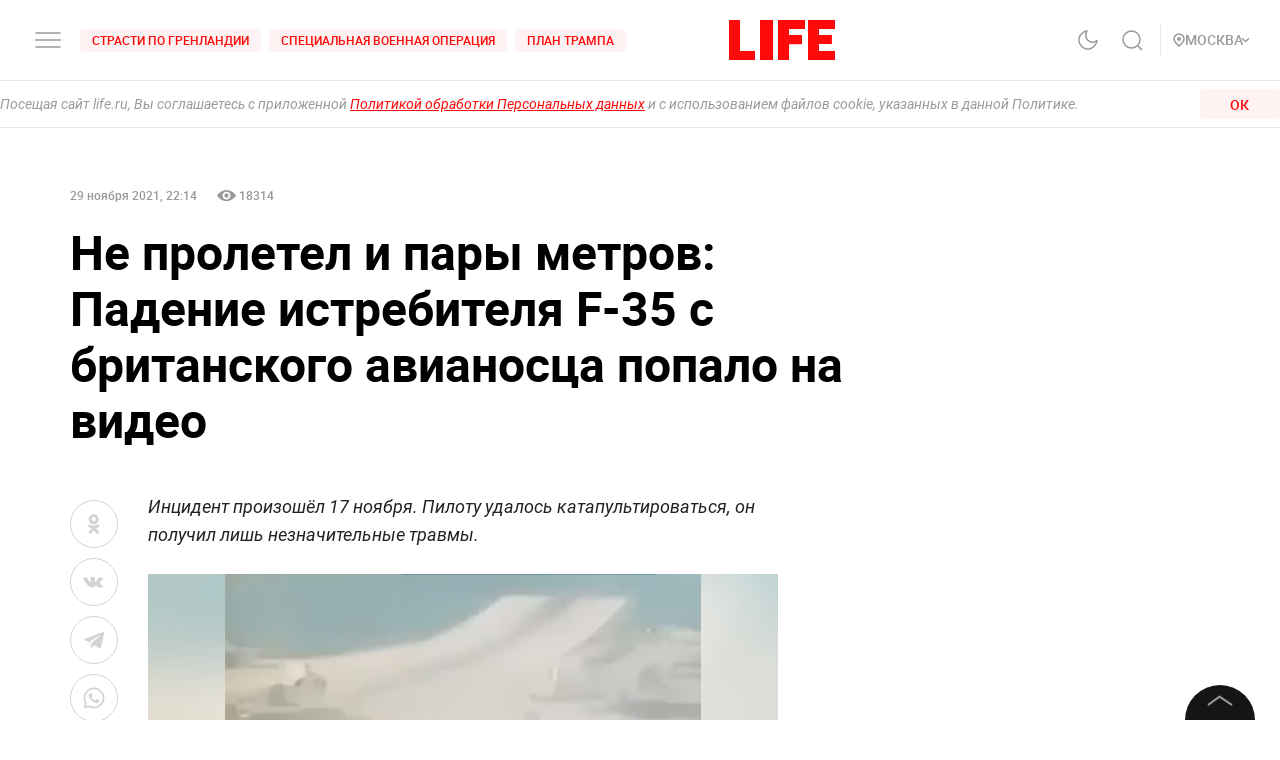

--- FILE ---
content_type: application/javascript; charset=UTF-8
request_url: https://life.ru/_next/static/chunks/33-2ca0e95b4c8f6f03613b.js
body_size: 4302
content:
(self.webpackChunk_N_E=self.webpackChunk_N_E||[]).push([[33],{4235:function(e,t,i){"use strict";var s=i(45697),n=i.n(s),a=i(42885),l=function(e){var t=e.date,i=e.format,s=void 0===i?"":i;e.isAmp;return(0,a.WU)(t,s)};l.propTypes={date:n().string,format:n().string},t.Z=l},32064:function(e,t,i){"use strict";i.d(t,{Z:function(){return s.ZP}});var s=i(88746)},30033:function(e,t,i){"use strict";i.d(t,{Z:function(){return w}});var s=i(91229),n=i(94184),a=i.n(n),l=i(41664),r=i(67294),o=i(4235),c=i(53122),d=i(32064),u=i(10271),_=i(28232),g=i.n(_),m=i(5773),p=i(59763),f=i.n(p),h=r.createElement,v=function(e){return h("svg",e,h("path",{d:"M6 13c3.313-2.863 5-5.3 5-7.127a4.811 4.811 0 0 0-1.464-3.446A5.067 5.067 0 0 0 6 1a5.067 5.067 0 0 0-3.536 1.427A4.811 4.811 0 0 0 1 5.873C1 7.701 2.688 10.076 6 13z",stroke:"#9A9A9A",strokeWidth:"1.5",strokeLinecap:"round",strokeLinejoin:"round"}),h("rect",{x:"4",y:"4",width:"4",height:"4",rx:"2",fill:"#9A9A9A"}))};v.defaultProps={width:"12",height:"14",viewBox:"0 0 12 14",fill:"none",xmlns:"http://www.w3.org/2000/svg"};var y=function(e){var t=e.dateFormat,i=e.size,n=e.mediaSize,_=e.layout,p=e.cover,y=e.title,w=e.subtitle,b=e.publicationDate,N=e.publicDate,k=e.isBlackTheme,x=e.theme,D=e.isFullWidthImg,T=e.className,W=e.isHiddingDesc,B=e.isDesc,Z=e.flags,A=e.index,I=e.link,O=e.region,S=e.isMobile,j=void 0!==S&&S,P=e.isBorderDisable,C=void 0!==P&&P,M=e.withRegion,z=void 0!==M&&M,E=e.isBlack,F=e.previewType,L=void 0===F?"post":F,R=e.playListUrl,H=e.isNewTab,V=e.htmlTitle,J=void 0===V?"":V,q=e.lineClamp,X=e.highlights,G=e.ratio,Q=e.idTarget,U=e.tags,K=e.section,Y=e.categories,$=e.subcategories,ee=e.regions,te=e.showTextContent,ie=void 0===te||te,se=e.isInlineTags,ne=void 0!==se&&se,ae=(0,m.MS)().state,le=ae.theme,re=ae.isBlackTheme,oe=ae.region,ce="withoutImage"===_,de=!B&&(W||"s"===i),ue=(null===y||void 0===y?void 0:y.length)>100,_e=(0,r.useMemo)((function(){return function(e){var t=arguments.length>1&&void 0!==arguments[1]?arguments[1]:"s",i=arguments.length>2?arguments[2]:void 0,s=arguments.length>3?arguments[3]:void 0;return"full"===e?i&&s?"big-xs":"large-xs":"news"===e?"big-xs":"s"===t?"normal-s":"l"===t||"sm"===t?"big-s":"medium"}(_,i,j,ue)}),[_,i,j,ue]),ge="s"===i?"medium":"bold",me="playList"===L,pe="post"===L?"p":"v",fe="news"===_,he=(null===w||void 0===w?void 0:w.length)>130,ve=(0,r.useMemo)((function(){if(!w)return"";var e=w.slice(0,130);if(!he)return e;var t=e.split(" ");return t.pop(),t.join(" ")}),[w,he]),ye=void 0!==Z&&Z.criminalContent,we=void 0!==Z&&Z.adultContent,be=(0,r.useMemo)((function(){return"white"!==x&&("dark"===x||(!!E||!(!re&&!k)))}),[E,le,x,k]),Ne=function(){var e=arguments.length>0&&void 0!==arguments[0]?arguments[0]:"",t=arguments.length>1&&void 0!==arguments[1]?arguments[1]:"";if("full"===t)return{width:600,height:600/1.7777};switch("".concat(e).concat(t)){case"row":case"srow":return{width:86,height:86/1.5};case"mrow":return{width:210,height:140};case"lrow":case"smrow":return{width:466,height:466/1.5};case"column":case"scolumn":case"smcolumn":case"mcolumn":case"lcolumn":return{width:300,height:200};case"lnews":return{width:210,height:150};default:return{width:86,height:86/1.5}}}(i,_).width,ke=(0,r.useState)(!0),xe=ke[0],De=ke[1];return(0,r.useEffect)((function(){De(!(null===U||void 0===U||!U.length)||!(null===Y||void 0===Y||!Y.length)||!(null===$||void 0===$||!$.length)||!(null===ee||void 0===ee||!ee.length)||!!K)}),[U,Y,$,ee,K]),h(l.default,{href:I||me?"/pl/".concat(R,"?v=").concat(A):"/".concat(pe,"/").concat(A),prefetch:!1},h("a",(0,s.Z)({className:a()(f().root,f()[i],f()[_],be&&f().black,C&&f().borderNone,T),title:J},H?{target:"_blank",rel:"noopener"}:{},{id:Q}),!ce&&h("div",{className:a()(f().imgWrapper,"2/3"!==G&&f().imgWrapper_full)},h("div",{className:a()(f().img,D&&f().imgFullWidth,(ye||we)&&f().adultContent)},(ye||we)&&h("img",{src:g(),alt:"adult",className:f().adultImg}),h("div",{className:a()(f().pic,f().loaded)},h(d.Z,(0,s.Z)({},p||{},{width:Ne,size:n,isPreview:!0}))))),h("div",{className:a()(f().info,fe&&f().infoNews)},z&&O&&oe&&O.alias===oe.alias&&h("div",{className:f().regionInfo},h(v,{className:f().pointIcon}),h(c.Z,{tag:"span",className:f().regionTitle,fontSize:"12px",fontWeight:"medium"},O.title)),fe&&xe&&h(u.default,{tagsArray:U,section:K,categories:Y,subcategories:$,regions:ee,isNews:!0,inline:ne}),ie&&h("div",{className:a()(f().title,q&&f().lineClamp),style:{"--line-clamp":q}},h(c.Z,{className:f().title,tag:"p",size:_e,color:be?"white":"black",fontWeight:ge},y)),w&&!de&&h(c.Z,{className:f().description,size:"normal-xs",color:be?"dusty-gray":"dove-gray"},he?h(r.Fragment,null,"".concat(ve," ..."),h("span",{className:f().read_more},"\u0447\u0438\u0442\u0430\u0442\u044c \u0434\u0430\u043b\u0435\u0435")):h(r.Fragment,null,ve)),(null===X||void 0===X?void 0:X.length)>0?h("div",{className:f().highlights},X.map((function(e){return h("div",{dangerouslySetInnerHTML:{__html:"...".concat(e,"...")}})}))):null,ie&&h(c.Z,{className:f().date,tag:"div",size:"small-s",color:be?"dove-gray":"dusty-gray",opacity:"full"===_?"zero-seven":"",fontWeight:"medium"},h(o.Z,{date:b||N,format:t})))))};y.defaultProps={size:"m",layout:"row",isFullWidthImg:!1,subtitle:"",imageVisibleByDefault:!1,lineClamp:null,dateFormat:"",link:"",index:"",alias:"",cover:"",title:"",region:null,isHiddingDesc:!1,isDesc:!1,publicationDate:"",publicDate:"",className:"",flags:{},isMobile:!1,isBorderDisable:!1,isBlack:!1,isNewTab:!1,withRegion:!1,htmlTitle:"",highlights:[],isInlineTags:!1,showTextContent:!0};var w=y},10271:function(e,t,i){"use strict";i.r(t),i.d(t,{default:function(){return N}});var s=i(28140),n=i(26265),a=i(94184),l=i.n(a),r=i(41664),o=i(67294),c=i(5773),d=i(90239),u=i.n(d),_=(i(56542),i(63845)),g=i(24224),m=i(64519),p=i(24002),f=o.createElement;_.Z.use([g.Z]);var h=function(e){var t=e.isBottom,i=e.isDark,s=e.isLongread,n=e.isNews,a=e.list,d=e.inline,_=void 0!==d&&d,g=(0,c.MS)().state,h=g.isNonBrand,v=g.isNonBrandAds,y=(0,o.useRef)(null);return(0,o.useEffect)((function(){var e=setTimeout((function(){y.current.swiper.update()}),1111);return function(){clearTimeout(e)}}),[]),f(m.t,{ref:y,direction:"horizontal",slidesPerView:"auto",freeMode:!0,mousewheel:!0},f("ul",{className:l()(u().tags,i&&u().dark,n&&u().news,_&&u().inline)},a.map((function(e,i){var n=e.title,a=e._id,o=e.href,c=e.as;return f(p.o,{key:"TagsSwiper-".concat(e._id),className:u().swiperSlide},f("li",{key:a||i,className:l()(u().tagsItem,_&&u().inline)},f(r.default,{href:o,as:c,prefetch:!1},f("a",{className:l()(u().tag,s&&!t&&u().color,(h||v)&&u().noBrand)},f("span",null,n)))))}))))},v=o.createElement;function y(e,t){var i=Object.keys(e);if(Object.getOwnPropertySymbols){var s=Object.getOwnPropertySymbols(e);t&&(s=s.filter((function(t){return Object.getOwnPropertyDescriptor(e,t).enumerable}))),i.push.apply(i,s)}return i}function w(e){for(var t=1;t<arguments.length;t++){var i=null!=arguments[t]?arguments[t]:{};t%2?y(Object(i),!0).forEach((function(t){(0,n.Z)(e,t,i[t])})):Object.getOwnPropertyDescriptors?Object.defineProperties(e,Object.getOwnPropertyDescriptors(i)):y(Object(i)).forEach((function(t){Object.defineProperty(e,t,Object.getOwnPropertyDescriptor(i,t))}))}return e}var b=function(e){var t=e.isBottom,i=e.isDark,n=e.tagsArray,a=e.isLongread,d=e.isNews,_=e.section,g=e.categories,m=e.subcategories,p=e.regions,f=e.horScroll,y=e.inline,b=void 0!==y&&y,N=(0,c.MS)().state,k=N.isNonBrand,x=N.isNonBrandAds,D=(0,o.useMemo)((function(){return function(e){var t,i=e.tagsArray,n=void 0===i?[]:i,a=e.section,l=e.categories,r=void 0===l?[]:l,o=e.subcategories,c=void 0===o?[]:o,d=e.regions,u=void 0===d?[]:d,_=[],g=null===n||void 0===n||null===(t=n.filter((function(e){return!0!==e.blackListed&&"technical"!==e.type})))||void 0===t?void 0:t.map((function(e){return w(w({},e),{},{type:"tags",href:"/t/[tag]",as:"/t/".concat(e.alias||e._id)})})),m=null===r||void 0===r?void 0:r.map((function(e){return w(w({},e),{},{type:"categories",href:"/c/[category]",as:"/c/".concat(e.alias||e._id)})})),p=null===c||void 0===c?void 0:c.map((function(e){var t,i;return w(w({},e),{},{type:"subcategories",href:"/c/[category]/[subcategory]",as:"/c/".concat((null===(t=e.category)||void 0===t?void 0:t.alias)||(null===(i=e.category)||void 0===i?void 0:i._id),"/").concat(e.alias||e._id)})})),f=null===u||void 0===u?void 0:u.map((function(e){return w(w({},e),{},{type:"regions",href:"/s/novosti/r/[region]",as:"/s/novosti/r/".concat((null===e||void 0===e?void 0:e.alias)||(null===e||void 0===e?void 0:e._id))})}));if(_=[].concat((0,s.Z)(g),(0,s.Z)(p),(0,s.Z)(m),(0,s.Z)(f)),a){_=[w(w({},a),{},{type:"section",href:"/s/[section]",as:"/s/".concat(a.alias||a._id)})].concat((0,s.Z)(_))}return _}({tagsArray:n,section:t?_:void 0,categories:g,subcategories:m,regions:p})}),[m,g,_,n,p]);return f?v(h,{list:D,isBottom:t,isDark:i,isLongread:a,isNews:d}):v("div",{className:l()(u().tagsWrapper,!a&&u().gradient,i&&u().dark,d&&u().news,b&&u().inline)},v("ul",{className:l()(u().tags,i&&u().dark,d&&u().news,b&&u().inline)},D.map((function(e,i){var s=e.title,n=e._id,o=e.href,c=e.as;return v("li",{key:n||i,className:l()(u().tagsItem,b&&u().inline)},v(r.default,{href:o,as:c,prefetch:!1},v("a",{className:l()(u().tag,a&&!t&&u().color,(k||x)&&u().noBrand)},v("span",null,s))))}))))};b.defaultProps={isLongread:!1,isDark:!1,isNews:!1,horScroll:!1};var N=b},59763:function(e){e.exports={desktop_width:"1366px",landscape_width:"1200px",portrait_width:"1020px",mobile_width:"768px",root:"styles_root__2aHN8",title:"styles_title__VjSwt",lineClamp:"styles_lineClamp__dRd3o",column:"styles_column__23g4J",imgWrapper:"styles_imgWrapper__3XFTR",l:"styles_l__3AE69",s:"styles_s__Aigwd",img:"styles_img__21Nam",m:"styles_m__1R_Gu",sm:"styles_sm__1FJto",description:"styles_description__2mHyR",infoNews:"styles_infoNews__2Wums",date:"styles_date__1zS9H",full:"styles_full__VP1SD",imgWrapper_full:"styles_imgWrapper_full__2tFw7",info:"styles_info__3qEB2",borderNone:"styles_borderNone__2cpJ6",ml:"styles_ml__1xA9u",news:"styles_news__15P0n",black:"styles_black__1Mzgi",adultContent:"styles_adultContent__3M7X0",pic:"styles_pic__2Hno5",loaded:"styles_loaded__3jlQD",imgFullWidth:"styles_imgFullWidth__dE25m",read_more:"styles_read_more__Rnaa9",adultImg:"styles_adultImg__3bw9g",highlights:"styles_highlights__1fTdp",regionInfo:"styles_regionInfo__1jieq",regionTitle:"styles_regionTitle__1AfZf",pointIcon:"styles_pointIcon__2Mffq"}},90239:function(e){e.exports={desktop_width:"1366px",landscape_width:"1200px",portrait_width:"1020px",mobile_width:"768px",tagsWrapper:"styles_tagsWrapper__3G8dO",inline:"styles_inline__2ehxu",news:"styles_news__3TK7V",swiperSlide:"styles_swiperSlide__3Xa2j",gradient:"styles_gradient__2SD0r",dark:"styles_dark__3WwOa",tags:"styles_tags__12Ddt",pb0:"styles_pb0__200E4",tagsItem:"styles_tagsItem__2LNjk",disabled:"styles_disabled__BiQog",tag:"styles_tag__1D3vf",color:"styles_color__1JWzD",noBrand:"styles_noBrand__3wLFc"}}}]);